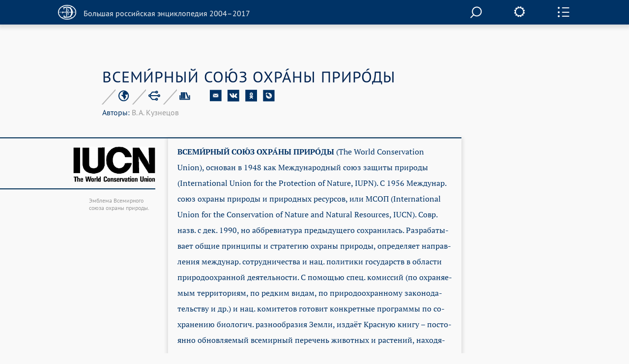

--- FILE ---
content_type: text/html; charset=utf-8
request_url: https://old.bigenc.ru/biology/text/2334471
body_size: 8700
content:
<!DOCTYPE html><!-- PAGINATION BLOCK --><html>
<head>
	<title>ВСЕМИРНЫЙ СОЮЗ ОХРАНЫ ПРИРОДЫ &bull; Большая российская энциклопедия - электронная версия</title>
	<meta charset="utf-8" />
    <meta name="yandex-verification" content="64b5afaff8f3de14" />
    <meta http-equiv="Content-Type" content="text/html; charset=utf-8" />
    <meta http-equiv="Content-Language" content="ru" />
    <meta name="description" content="ВСЕМИРНЫЙ СОЮЗ ОХРАНЫ ПРИРОДЫ, Большая российская энциклопедия - электронная версия"/>
	<link href="/lib/j/bootstrap/css/bootstrap.min.css" rel="stylesheet" type="text/css" />
    <script type="text/javascript" src="/lib/j/underscore-min.js"></script>
	<link href="/css/all.css?ssa=4573-42137886-12" rel="stylesheet" type="text/css"/>
<link href="/css/print.css" rel="stylesheet" type="text/css" media="print" />
	<meta name="viewport" content="target-densitydpi=device-dpi, width=device-width, initial-scale=1.0, user-scalable=yes">
	<script type="text/javascript" src="/lib/j/jquery.min.js"></script>
	<script type="text/javascript" src="/lib/j/bootstrap/js/bootstrap.min.js"></script>
    <script type="text/javascript" src="https://cdnjs.cloudflare.com/ajax/libs/mathjax/2.7.1/MathJax.js?config=TeX-MML-AM_HTMLorMML"></script>
    
    <script type="text/javascript" src="/lib/j/json2.js"></script>
    <script type="text/javascript" src="/j/sly.min.js"></script>
    <script type="text/javascript" src="/j/jquery.touchSwipe.min.js"></script>
    <script type="text/javascript" src="/j/jquery.main.js?v=121.3231.4"></script>
    <!--[if lte IE 9]><link rel="stylesheet" href="/css/ie.css" type="text/css" /><![endif]-->
    <!--[if lte IE 8]><script type="text/javascript" src="/j/ie.js"></script><![endif]-->
    <script type="text/javascript" src="/lib/queex-ui/ui.js"></script>
    <script type="text/javascript" src="/j/site.js?v=121.677.44"></script>
    <!-- Autocomplete for search -->
    <script type="text/javascript" src="/j/autocomplete.js"></script>

    <!-- JQuery UI -->
    <script src="https://cdnjs.cloudflare.com/ajax/libs/jqueryui/1.12.1/jquery-ui.min.js"></script>
    <link rel="stylesheet" href="https://code.jquery.com/ui/1.10.4/themes/flick/jquery-ui.css">
    <script src="https://cdnjs.cloudflare.com/ajax/libs/jqueryui-touch-punch/0.2.3/jquery.ui.touch-punch.min.js"></script>

    <!-- JQuery Slick CSS -->
    <link rel='stylesheet prefetch' href='https://cdn.jsdelivr.net/jquery.slick/1.6.0/slick.css'>

    <!-- Slider pips -->
    <link rel="stylesheet" href="https://cdnjs.cloudflare.com/ajax/libs/jQuery-ui-Slider-Pips/1.11.4/jquery-ui-slider-pips.min.css" />
    <script src="https://cdnjs.cloudflare.com/ajax/libs/jQuery-ui-Slider-Pips/1.11.4/jquery-ui-slider-pips.min.js"></script>

    <!-- Clipboard.js -->
    <script src="https://cdnjs.cloudflare.com/ajax/libs/clipboard.js/1.7.1/clipboard.min.js"></script>


<link href="/css/article-fonts.css" rel="stylesheet" type="text/css"/>

    <script type="text/x-mathjax-config">
        MathJax.Hub.Config({
          tex2jax: { inlineMath: [['$','$'], ['\\(','\\)']], displayMath: [['$$','$$'], ['\\[','\\]']], processEscapes: true },
          TeX: { extensions: [ 'mhchem.js' , "AMSmath.js", "AMSsymbols.js" ] }
        });
    </script>
	<script type="text/javascript">
		var PATH = '';
		var AUTH_PATH = '/user';</script>
<script src="/j/drag-on.js"></script>
<script src="/j/jquery.cookie.js"></script>
<script type="text/javascript" src="/j/charchem.js"></script>
<link type="text/css" rel="stylesheet" href="/j/easychem.css" />

<script type="text/javascript" src="/j/article_page.js"></script><!-- Site icons -->

<link rel="apple-touch-icon" sizes="180x180" href="/apple-touch-icon.png">
<link rel="icon" type="image/png" sizes="32x32" href="/favicon-32x32.png">
<link rel="icon" type="image/png" sizes="16x16" href="/favicon-16x16.png">
<link rel="manifest" href="/site.webmanifest">
<link rel="mask-icon" href="/safari-pinned-tab.svg" color="#5bbad5">
<meta name="msapplication-TileColor" content="#2d89ef">
<meta name="theme-color" content="#ffffff">

</head>
<body class="small-font noimage">
  <div id="wrapper">
	
<header id="header" class="article-header">
  <div class="item-container">
     <strong class="logo">
       <a href="/"><em></em><span>Большая российская энциклопедия 2004–2017</span></a>
     </strong>

     <div class="nav-container-desktop2">
         <div class="xsearch-opener flying2">
            <div class="srch-opener"></div>
         </div>
     </div>
     <div class="settings">
        <span class="settings-opener"></span>
        <div class="settings-drop">
          <div class="fontChange">
              <input type="range"
                     class="size-chs"
                     min="1"
                     max="3"
                     step="1"
                     />
              <ul class="size-choosing">
                  <li class="small"><a href="#">a</a>
                  </li>
                  <li class="average active"><a href="#">a</a>
                  </li>
                  <li class="big"><a href="#">a</a>
                  </li>
              </ul>
          </div>
          <ul class="services">
             <li><span><a href="/pdf/2334471">Загрузить PDF</a></span> <div class="visual"><img src="/img/file.svg" width="26" height="35" alt="image description"></div></li>
             <li><span><a href="#" onclick="window.print(); return false;">Распечатать</a></span> <div class="visual"><img src="/img/printer.svg" width="41" height="36" alt="image description"></div></li>
          </ul>
        </div>
     </div>
     <div class="side-panel-frame">
         <span class="panel-opener"></span>
     </div>
  </div>
  
<div class="side-panel">
  <div class="side-panel-inner">
    <div class="slidee">
      <div class="inner">
          <ul class="panel-nav change toc">
            <li><a href="#gallery" data-link="gallery">Иллюстрации</a></li>
</ul>
       <div class="share-block">
            <span class="item-title">Поделитесь с друзьями</span>
            <ul class="share-list" style="margin-left: 0px;">
               <li><a href="#" onclick="return emailArticleLink(2334471);"><img src="/img/e-mail2.svg" width="24" height="24" alt=""></a></li>
               <li><a href="http://vkontakte.ru/share.php?url=http%3A//old.bigenc.ru/biology/text/2334471"><img src="/img/vk2.svg" width="24" height="24" alt=""></a></li>
               <li><a href="http://www.odnoklassniki.ru/dk?st.cmd=addShare&st.s=1&st._surl=http%3A//old.bigenc.ru/biology/text/2334471"><img src="/img/ok2.svg" width="24" height="24" alt=""></a></li>
               <li><a href="http://www.livejournal.com/update.bml?subject=%D0%92%D0%A1%D0%95%D0%9C%D0%98%CC%81%D0%A0%D0%9D%D0%AB%D0%99%20%D0%A1%D0%9E%D0%AE%CC%81%D0%97%20%D0%9E%D0%A5%D0%A0%D0%90%CC%81%D0%9D%D0%AB%20%D0%9F%D0%A0%D0%98%D0%A0%D0%9E%CC%81%D0%94%D0%AB&event=%3Ca%20href%3D%22http%3A//old.bigenc.ru/biology/text/2334471%22%3E%D0%92%D0%A1%D0%95%D0%9C%D0%98%CC%81%D0%A0%D0%9D%D0%AB%D0%99%20%D0%A1%D0%9E%D0%AE%CC%81%D0%97%20%D0%9E%D0%A5%D0%A0%D0%90%CC%81%D0%9D%D0%AB%20%D0%9F%D0%A0%D0%98%D0%A0%D0%9E%CC%81%D0%94%D0%AB%3C/a%3E&prop_taglist=БРЭ"><img src="/img/note2.svg" width="24" height="24" alt=""></a></li>
            </ul>
          </div>
          <div class="subscribing">
            <span class="item-title" style="padding-bottom: 0px;">Подпишитесь на наши новости</span>
            <form action="/subscribe" class="news-form" onsubmit="return subscribe(this)" style="padding-right: 54px;margin-top: 30px;">
               <fieldset>
                 <div class="form-frame" style="margin-left: 0px;">
                   <input class="text" type="text" name="email" placeholder="Ваш Email" />
                      <div class="btn-subscribe">
                         <input type="submit" value="" />
                      </div>
                 </div>
               </fieldset>
            </form>
          </div>
          <div class="back">
              <span class="item-title">Вернуться к началу с статьи</span>
              <a href="#" class="up">up</a>
          </div>
      </div>
    </div>
  </div>
  <div class="item-scroll"><span></span></div>
</div>

</header>

	<div id="main">
			

<div class="fixed-nav-marker">&nbsp;</div>
                <nav id="nav" class="no-indent">
                    <div class="item-container">
                        <ul>
                            <li>
                                <a class="x-nav-opener" href="/rf">РОССИЯ [2004]</a>

							</li>
                            <li>
                                <a class="nav-opener" href="#">РУБРИКИ</a>
                                <div class="drop">
                                    <div class="drop-scroll-frame">
                                        <div class="drop-slidee">
                                            <div class="drop-item">
                                                <div class="drop-frame">
                                                    <ul class="rubrics">

                                                        <li><a href="/section/archeology">Археология</a></li>

                                                        <li><a href="/section/biology">Биология</a></li>

                                                        <li><a href="/section/military_science">Военное дело</a></li>

                                                        <li><a href="/section/world_history">Всемирная история</a></li>

                                                        <li><a href="/section/geography">География</a></li>

                                                        <li><a href="/section/geology">Геология</a></li>

                                                        <li><a href="/section/fine_art">Изобразительное искусство</a></li>

                                                        <li><a href="/section/literature">Литература</a></li>

                                                        <li><a href="/section/mathematics">Математика</a></li>

                                                        <li><a href="/section/medicine">Медицина</a></li>

                                                        <li><a href="/section/music">Музыка</a></li>

                                                        <li><a href="/section/education">Образование</a></li>

                                                        <li><a href="/section/domestic_history">Отечественная история</a></li>

                                                        <li><a href="/section/political_science">Политология</a></li>

                                                        <li><a href="/section/psychology">Психология</a></li>

                                                        <li><a href="/section/religious_studies">Религиоведение</a></li>

                                                        <li><a href="/section/agriculture">Сельское хозяйство</a></li>

                                                        <li><a href="/section/sociology">Социология</a></li>

                                                        <li><a href="/section/sport">Спорт</a></li>

                                                        <li><a href="/section/theatre_and_cinema">Театр и кино</a></li>

                                                        <li><a href="/section/technology_and_technique">Технологии и техника</a></li>

                                                        <li><a href="/section/physics">Физика</a></li>

                                                        <li><a href="/section/philosophy">Философия</a></li>

                                                        <li><a href="/section/chemistry">Химия</a></li>

                                                        <li><a href="/section/economics">Экономика</a></li>

                                                        <li><a href="/section/ethnology">Этнология</a></li>

                                                        <li><a href="/section/law">Юриспруденция</a></li>

                                                        <li><a href="/section/linguistics">Языкознание</a></li>

                                                    </ul>
                                                </div>
                                            </div>
                                            <div class="scroll"><span></span></div>
                                        </div>
                                    </div>
                                </div>
                            </li>
                            <li>
                                <a class="x-nav-opener" href="/persons">ПЕРСОНАЛИИ</a></li><li>
                                <a class="x-nav-opener" href="/vocabulary">СЛОВАРЬ</a></li>
			    <li>
				<a class="x-nav-opener" href="https://bigenc.ru">НОВАЯ ВЕРСИЯ</a>
			    </li>
                        </ul>
                    </div>
                </nav>

<div id="main">
  
<div style="margin: 0 0 50px"></div>

  <div class="item-container">
     <div class="article-block">
        <div class="article-service">
          <h1>ВСЕМИ́РНЫЙ СОЮ́З ОХРА́НЫ ПРИРО́ДЫ</h1>
          
<div class="service-panel">
   <div class="service-holder">
     <ul class="service-list">
        
     <li>
        <a href="#"><img src="/img/icon8.svg" width="23" height="23" alt="рубрика"></a>

        <div class="service-drop">
           <div class="service-drop-frame">
              <div class="service-drop-inner">
                 <p><span class="drop-title">Рубрика</span>: <a href="/section/3617782">Биология</a></p>
              </div>
           </div>
        </div>

     </li>

        
     <li>
        <a href="#"><img src="/img/icon9.svg" width="24" height="22" alt="родственные статьи"></a>

     </li>

        
     <li style="display: none;">
        <a href="#"><img src="/img/icon10.svg" width="22" height="19" alt="image description"></a>

        <div class="service-drop width3">
           <div class="service-drop-frame">
              <div class="service-drop-inner">
			    
                   <p><span class="drop-title" id="dt-type-id" data-type="paper">В книжной версии</span></p>
                   <p id="bre-meta">Том 6. Москва, 2006, стр. 52-53</p>
			    
              </div>
           </div>
        </div>

    </li>

        <li>
            <a href="#"><img src="/img/icon10.svg" width="22" height="19" alt="image description">
            </a>
            <div class="service-drop width3">
                <div class="service-drop-frame">
                    <div class="service-drop-inner">
                        <p><span class="drop-title" id="dt-type-id" data-type="paper">Скопировать библиографическую ссылку:</span>
                        <hr>
                        </p>
                        <div class="clipboard-container">
                            <p id="label_target_1"></p>
                            <div id="input-group-1" class="input-group">
                                <input readonly="" id="copy_target_1" type="text" class="form-control" value="">
                                <span class="input-group-btn">
                                <button class="btn btn-default" id="copier_target_1" data-clipboard-target="#copy_target_1">
                                <i class="glyphicon glyphicon-copy"></i>
                                </button>
                                </span>
                            </div>
                            <br>
                            <br>
                            <p id="label_target_2"></p>
                            <div id="input-group-2" class="input-group">
                                <input readonly="" id="copy_target_2" type="text" class="form-control" value="">
                                <span class="input-group-btn">
                                <button class="btn btn-default" id="copier_target_2" data-clipboard-target="#copy_target_2">
                                <i class="glyphicon glyphicon-copy"></i>
                                </button>
                                </span>
                            </div>
                        </div>
                    </div>
                </div>
            </div>
        </li>
     </ul>
     <ul class="social-networks">
        <li>
           <a href="#" onclick="return emailArticleLink(2334471);"><img src="/img/e-mail.svg" width="24" height="24" alt=""></a>
        </li>
        <li>
           <a href="http://vkontakte.ru/share.php?url=http%3A//old.bigenc.ru/biology/text/2334471"><img src="/img/vk.svg" width="24" height="24" alt=""></a>
        </li>
        <li>
           <a href="http://www.odnoklassniki.ru/dk?st.cmd=addShare&st.s=1&st._surl=http%3A//old.bigenc.ru/biology/text/2334471"><img src="/img/ok.svg" width="24" height="24" alt=""></a>
        </li>
        <li>
           <a href="http://www.livejournal.com/update.bml?subject=%D0%92%D0%A1%D0%95%D0%9C%D0%98%CC%81%D0%A0%D0%9D%D0%AB%D0%99%20%D0%A1%D0%9E%D0%AE%CC%81%D0%97%20%D0%9E%D0%A5%D0%A0%D0%90%CC%81%D0%9D%D0%AB%20%D0%9F%D0%A0%D0%98%D0%A0%D0%9E%CC%81%D0%94%D0%AB&event=%3Ca%20href%3D%22http%3A//old.bigenc.ru/biology/text/2334471%22%3E%D0%92%D0%A1%D0%95%D0%9C%D0%98%CC%81%D0%A0%D0%9D%D0%AB%D0%99%20%D0%A1%D0%9E%D0%AE%CC%81%D0%97%20%D0%9E%D0%A5%D0%A0%D0%90%CC%81%D0%9D%D0%AB%20%D0%9F%D0%A0%D0%98%D0%A0%D0%9E%CC%81%D0%94%D0%AB%3C/a%3E&prop_taglist=БРЭ"><img src="/img/note.svg" width="24" height="24" alt=""></a>
        </li>
     </ul>
   </div>
 <div style="position: relative"><span class="service-text"><span id="authors"><span style="color:#036">Авторы: </span>В. А. Кузнецов</span></span>
 </div>
 </div>

        </div>
        <div class="small-container article-container">

<div class="side-image-desktop1">
  <div class="side-image side-image1">
  
    <div class="visual">
   
     <a href="#" data-ii="0"><img src="/media/2016/10/27/1235164863/6617.jpg.262x-.png" width="262" alt=""></a>
   
    </div>
    <div class="image-about">
   
      <span>

	
Эмблема Всемирного союза охраны природы.	


</span>
   
    </div>
  
  </div>
</div>

<html><head></head><body><p class="Слово type-"><span class="b- f-9 fi--142 font_n-9 sl-200 type-blackword">ВСЕМИ́РНЫЙ СОЮ́З ОХРА́</span><span class="b- f-9 fi--142 font_n-9 sl-200 type-blackword">НЫ ПРИ­Р</span><span class="b- f-10 fi--142 font_n-10 sl-200 type-blackword">О́</span>­<span class="b- f-9 fi--142 font_n-9 sl-200 type-blackword">ДЫ</span> (The World Conservation Union), ос­но­ван в 1948 как Ме­ж­ду­на­род­ный со­юз за­щи­ты при­ро­ды (International Union for the Protection of Nature, IUPN). С 1956 Ме­ж­ду­нар. со­юз ох­ра­ны при­ро­ды и при­род­ных ре­сур­сов, или МСОП (In­ternational Union for the Con­servation of Nature and Natural Resour­ces, IUCN). Совр. назв. с дек. 1990, но аб­бре­виа­ту­ра пре­ды­ду­ще­го со­хра­ни­лась. Раз­ра­ба­ты­ва­ет об­щие прин­ци­пы и стра­те­гию ох­ра­ны при­ро­ды, оп­ре­де­ля­ет на­прав­ле­ния ме­ж­ду­нар. со­труд­ни­че­ст­ва и нац. по­ли­ти­ки го­су­дарств в об­лас­ти при­ро­до­охран­ной дея­тель­но­сти. С по­мо­щью спец. ко­мис­сий (по ох­ра­няе­мым тер­ри­то­ри­ям, по ред­ким ви­дам, по при­ро­до­охран­но­му за­ко­но­да­тель­ст­ву и др.) и нац. ко­ми­те­тов го­то­вит кон­крет­ные про­грам­мы по со­хра­не­нию био­ло­гич. раз­но­об­ра­зия Зем­ли, из­да­ёт Крас­ную кни­гу – по­сто­ян­но об­нов­ляе­мый все­мир­ный пе­ре­чень жи­вот­ных и рас­те­ний, на­хо­дя­щих­ся под уг­ро­зой ис­чез­но­ве­ния, и др. до­ку­мен­ты. Еже­год­но вы­пол­ня­ет­ся ок. 500 про­ек­тов. На 2005 чле­ны В. с. о. п. из 140 стран вклю­ча­ют 77 го­су­дарств (Рос­сия с 1991), пра­ви­тельств. уч­ре­ж­де­ния (114), не­пра­ви­тель­ст­вен­ные ор­га­ни­за­ции (бо­лее 800). Ка­ж­дые три-че­ты­ре го­да чле­ны Сою­за со­би­ра­ют­ся на Все­мир­ном кон­грес­се по ох­ра­не при­ро­ды (Ге­не­раль­ная ас­самб­лея) для кор­рек­ти­ров­ки все­мир­ной эко­ло­гич. по­ли­ти­ки и оцен­ки про­грам­мы его дей­ст­вий. Выс­ший ор­ган – Со­вет, во гла­ве ко­то­ро­го сто­ит пре­зи­дент Сою­за. Штаб-квар­ти­ра – в г. Гланд (Швей­ца­рия). В 1999 В. с. о. п. при­сво­ен ста­тус на­блю­да­те­ля при Ге­не­раль­ной Ас­самб­лее ООН.</p></body></html>
<div class="side-image-mobile1"></div>
</div>
     </div>
  </div>
  <div class="accordion-block">
      
      

  <div class="accordion-item" id="gallery">
     <div class="accordion-head">
        <div class="small-container">
           <a class="accordion-opener" href="#">Иллюстрации</a>
        </div>
     </div>
     <div class="expanded">
        <div class="illustrations-gallery">
          <div class="item-container">
            <div class="illustrations-gallery-frame">
              <ul class="illustrations-list">
    
       
         
               <li>
                 <div class="visual flex-image-holder">
                  <a href="#" data-ii="0"><img class="flex-image" src="/media/2016/10/27/1235164863/6617.jpg.198x-.png" width="198" alt=""></a>
                 </div>
                    <div class="description">

	
Эмблема Всемирного союза охраны природы.	


</div>
                 </li>
         
       
    
              </ul>
            </div>
            <div class="controls-holder">
               <a href="#" class="btn-prev">prev</a>
               <a href="#" class="btn-next">next</a>
            </div>
          </div>
        </div>
     </div>
  </div>


      


      
      
  </div>
  <a href="#" class="btn-up"><span>Вернуться к началу</span></a>
</div>

	</div>
	
<div class="modal fade" id="art-link-mail">
  <div class="modal-dialog" style="width: 400px">
     <div class="modal-content">
        <div class="modal-header">
            <button type="button" class="close" data-dismiss="modal" aria-label="Close"><span aria-hidden="true">&times;</span></button>
            <h4>Ссылка на статью на E-mail</h4>
        </div>
        <div class="modal-body">
           <div class="em-line">
               <input class="text" name="email" type="text" placeholder="Ваш Email">
           </div>
           <div class="em-line" style="clear:both">
               <div style="float:left;width:50%">
                    <img class="captcha" src="" width="140" height="50" data-id="" style="margin: 5px;">
               </div>
               <div style="float:left;width:50%">
                    <input class="text" name="captcha" type="text" placeholder="Текст с картинки"><br>
                    <span class="glyphicon glyphicon-repeat" style="cursor: pointer" aria-hidden="true" title="Выберите другую картинку" onClick="changeCaptchaValue(this)"></span> <span class="cpt-help" onClick="changeCaptchaValue(this)">другая картинка</span>
               </div>
           </div>
           <div style="display:none; clear: left" class="message alert alert-danger">
           </div>
        </div>
        <div class="modal-footer" style="clear:left">
            <input type="hidden" name="article" value="2334471" >
            <button type="button" class="btn btn-primary" onclick="return requestEmailLink(this)">Послать</button>
            <button type="button" class="btn btn-default" data-dismiss="modal">Закрыть</button>
        </div>
     </div>
  </div>

</div>

  </div>
  <div id="subscribe-ok" class="modal fade">
      <div class="modal-dialog" style="width: 400px">
           <div class="modal-content">
              <div class="modal-header">
                 <button type="button" class="close" data-dismiss="modal" aria-label="Close"><span aria-hidden="true">&times;</span></button>
                 <h4>Спасибо!</h4>
              </div>
              <div class="modal-body">
              Ваш адрес успешно подписан на рассылку новостей нашего сайта.
              </div>
              <div class="modal-footer">
                 <button type="button" class="btn btn-default" data-dismiss="modal">Закрыть</button>
              </div>
           </div>
      </div>
  </div>
  <div id="subscribe" class="modal fade">
      <div class="modal-dialog" style="width: 400px">
           <div class="modal-content">
              <div class="modal-header">
                 <button type="button" class="close" data-dismiss="modal" aria-label="Close"><span aria-hidden="true">&times;</span></button>
                 <h4>Подписка на рассылку новостей</h4>
              </div>
              <div class="modal-body">
                <div class="em-line">
                   <input class="text" name="email" type="text" placeholder="Ваш Email">
                </div>
                <div class="em-line" style="clear:both">
                   <div style="float:left;width:50%">
                      <img class="captcha" src="" width="140" height="50" data-id="" style="margin: 5px;">
                   </div>
                   <div style="float:left;width:50%">
                   <input class="text" name="captcha" type="text" placeholder="Текст с картинки"><br>
                      <span class="glyphicon glyphicon-repeat" style="cursor: pointer" aria-hidden="true" title="Выберите другую картинку" onClick="changeCaptchaValue(this)"></span> <span class="cpt-help" onClick="changeCaptchaValue(this)">другая картинка</span>
                   </div>
                </div>
                <div style="display: none; clear: left" class="message alert alert-danger"></div>
              </div>
              <div class="modal-footer" style="clear:left">
                 <button type="button" class="btn btn-primary" onclick="return requestSubscription(this)">Подписаться</button>
                 <button type="button" class="btn btn-default" data-dismiss="modal">Закрыть</button>
              </div>
           </div>
      </div>
  </div>
  
<footer id="footer">
  <div class="item-container">
    <div class="footer-nav-holder" style="clear: left">
       <nav class="footer-nav">
           <ul>
    <li><strong class="logo" style="margin-bottom: 50px;">
      <a href="http://mkrf.ru"><div class="mc-logo"><img src="/img/min-cult-logo.svg" width="54" height="59"></div>
      <div class="mc-name"><img src="/img/min-cult-name.svg" width="285" height="38"></div></a>
    </strong></li>
              <li style="clear:left"><a href="/about">О проекте</a></li>
	      <li style="clear:left"><a href="/contacts">Контакты</a></li>
              </ul>
       </nav>
       <div class="holder">

           </div>
    </div>
    <em class="copyright">
    &copy; БРЭ 2004–2017. Все права защищены.&nbsp;</br>
    &nbsp;&nbsp;&nbsp; Главный редактор:&nbsp;&nbsp;Кравец С. Л.
    &nbsp;&nbsp;&nbsp; Телефон редакции: +7-495-917-90-00&nbsp;Email: secretar@greatbook.ru</br>
    &nbsp;&nbsp;&nbsp; Знак информационной продукции: <span style="color:#fbfbfb;">12+</span>
    </em>
  </div>
</footer>
<div class="popup-holder gallery-popup">
    <div class="bg">&nbsp;</div>
    <div class="popup">
        <div class="slick-wrapper">

                <div id="modal-popup">

                    <div class="full-screen-image">
                        <div class="fullscreen-arrows">
                            <button class="slick-prev-fullscreen slick-arrow">Previous</button>
                        </div>

                        <div class="fs-slider-container">
                            <img class="modal-content">
                        </div>

                        <div class="fullscreen-arrows">
                            <button class="slick-next-fullscreen slick-arrow">Next</button>
                        </div>
                    </div>

                    <div class="full-screen-description">
                    </div>
                </div>

            <div class="slider-slick slider-for slider-m">

                <div class="slick-img-box">
                    <div class="hvrbox">
                        <div class="img-slide-wrapp" style="position: relative;">
                            <img src="/media/2016/10/27/1235164863/6617.jpg" class="rsz-image">
                            <div class="hvrbox-layer_top">
                                <div class="hvrbox-text">

	
Эмблема Всемирного союза охраны природы.	


</div>
                            </div>
                            </div>
                    </div>
                </div>

                </div>

            <div class="full-screen-mode">
                <span class="popup-msg">Во весь экран</span>
            </div>

            <div class="slider-slick slider-nav slick-preview">

                <div>
                    <img class="cvr" src="/media/2016/10/27/1235164863/6617.jpg.88x-.png" alt="">
                </div>

                </div>
        </div>

    </div>

    <a href="#" class="btn-close2">close</a>
</div>

<div class="popup-holder search-popup">
   <div class="bg">&nbsp;</div>
   <div class="popup">
      <form action="/search" class="search-form">
       <fieldset>
            <div class="search-frame">
                <div class="search__field">
                
                <input class="text" name="q" id="search" onkeyup='startSearch()' type="text"/>
                </div>
                <div class="btn-search">
                    <input type="submit" value="">
                </div>
                <div id='results' class='results'>
                </div>
            </div>

       </fieldset>
      </form>
     <a href="#" onclick="enableScrollBg()" class="btn-close">close</a>
   </div>
</div>


<!-- Google Analytics -->
<script>
  (function(i,s,o,g,r,a,m){i['GoogleAnalyticsObject']=r;i[r]=i[r]||function(){
  (i[r].q=i[r].q||[]).push(arguments)},i[r].l=1*new Date();a=s.createElement(o),
  m=s.getElementsByTagName(o)[0];a.async=1;a.src=g;m.parentNode.insertBefore(a,m)
  })(window,document,'script','https://www.google-analytics.com/analytics.js','ga');

  ga('create', 'UA-261055-7', 'auto');
  ga('send', 'pageview');

</script>

<!-- Yandex.Metrika counter -->
<script type="text/javascript" >
    (function (d, w, c) {
        (w[c] = w[c] || []).push(function() {
            try {
                w.yaCounter36391940 = new Ya.Metrika2({
                    id:36391940,
                    clickmap:true,
                    trackLinks:true,
                    accurateTrackBounce:true,
                    webvisor:true,
                    trackHash:true
                });
            } catch(e) { }
        });

        var n = d.getElementsByTagName("script")[0],
            s = d.createElement("script"),
            f = function () { n.parentNode.insertBefore(s, n); };
        s.type = "text/javascript";
        s.async = true;
        s.src = "https://mc.yandex.ru/metrika/tag.js";

        if (w.opera == "[object Opera]") {
            d.addEventListener("DOMContentLoaded", f, false);
        } else { f(); }
    })(document, window, "yandex_metrika_callbacks2");
</script>
<noscript><div><img src="https://mc.yandex.ru/watch/36391940" style="position:absolute; left:-9999px;" alt="" /></div></noscript>
<!-- /Yandex.Metrika counter -->

<script type="text/javascript">
var _top100q = _top100q || [];
_top100q.push(['setAccount', '4418736']);
_top100q.push(['trackPageviewByLogo', document.getElementById('Rambler-counter')]);

(function(){
  var pa = document.createElement("script"); 
  pa.type = "text/javascript"; 
  pa.async = true;
  pa.src = ("https:" == document.location.protocol ? "https:" : "http:") + "//st.top100.ru/top100/top100.js";
  var s = document.getElementsByTagName("script")[0]; 
  s.parentNode.insertBefore(pa, s);
})();
</script>

<!-- Website data structure for Google Searchbox -->

<script type="application/ld+json">
{
  "@context": "http://schema.org",
  "@type": "WebSite",
  "url": "http://old.bigenc.ru/",
  "potentialAction": {
    "@type": "SearchAction",
    "target": "http://old.bigenc.ru/search?q={search_term}",
    "query-input": "required name=search_term" }
}
</script>

<script type="text/javascript" src="/j/slider.js"></script>
<script src='https://cdn.jsdelivr.net/jquery.slick/1.6.0/slick.min.js'></script>
<script src="/j/slick-slider.js"></script>
</body>
</html>





--- FILE ---
content_type: text/css
request_url: https://old.bigenc.ru/css/fonts/PTS55_stylesheet.css
body_size: 435
content:
/* Generated by ParaType (http://www.paratype.com)*/
/* Font PT Sans Pro: Copyright � ParaType, 2016. All rights reserved.*/


@font-face {
	font-family: 'PTSansProWebRegular';
	src: url('PTS55__W.eot');
	src:
	     url('PTS55__W.eot?#iefix') format('embedded-opentype'),
	     url('PTS55__W.woff2') format('woff2'),
	     url('PTS55__W.woff') format('woff'),
	     url('PTS55__W.ttf') format('truetype'),
	     url('PTS55__W.svg#PTSansProWeb-Regular') format('svg');
	font-weight: normal;
	font-style: normal;
}

--- FILE ---
content_type: image/svg+xml
request_url: https://old.bigenc.ru/img/e-mail2.svg
body_size: 772
content:
<?xml version="1.0" encoding="utf-8"?>
<!-- Generator: Avocode 2.4.2-d618096 - http://avocode.com -->
<svg height="37" width="38" xmlns:xlink="http://www.w3.org/1999/xlink" xmlns="http://www.w3.org/2000/svg" viewBox="0 0 38 37">
    <path fill="#ffffff" fill-rule="evenodd" d="M 0 36.43 L 37.42 36.43 L 37.42 0 L 0 0 L 0 36.43 Z M 11.19 12.22 L 26.23 12.22 C 27.04 12.22 27.04 12.64 27.04 12.64 L 19.6 18.25 C 19.38 18.46 19.14 18.52 18.65 18.52 C 18.17 18.52 17.79 18.12 17.79 18.12 L 10.49 12.51 C 10.72 12.29 11.19 12.22 11.19 12.22 L 11.19 12.22 Z M 10.22 13.55 L 16.41 18.77 L 10.22 23.27 L 10.22 13.55 L 10.22 13.55 Z M 10.59 23.64 L 16.81 19.08 C 16.81 19.08 17.84 20.16 18.76 20.16 C 19.68 20.16 20.63 19.08 20.63 19.08 L 26.66 23.64 L 10.59 23.64 L 10.59 23.64 Z M 27.2 23.27 L 20.95 18.87 L 27.2 13.74 L 27.2 23.27 L 27.2 23.27 Z M 27.2 23.27" />
</svg>